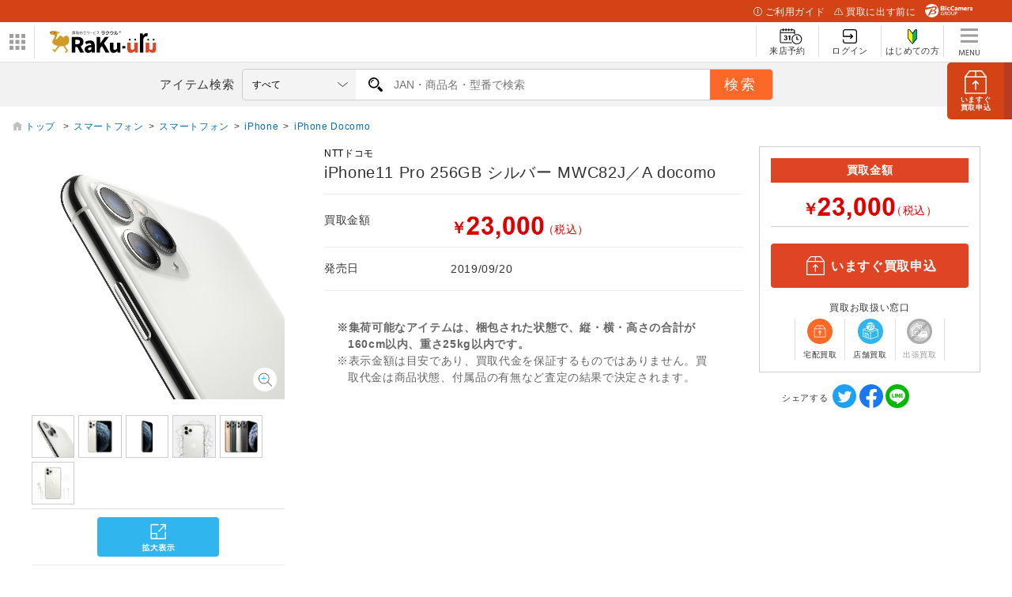

--- FILE ---
content_type: text/html; charset=utf-8
request_url: https://raku-uru.sofmap.com/search/product_detail.aspx?rsku=019802293&jan=4549995083262
body_size: 56955
content:

<!DOCTYPE html>
<html>
    <HEAD>
        <title>【買取】iPhone11 Pro 256GB シルバー MWC82J／A docomo|NTTドコモの買取価格｜ラクウル</title>
		
<meta charset="utf-8">

<meta name="description" content="iPhone11 Pro 256GB シルバー MWC82J／A docomo|NTTドコモの買取価格を提示しています。iPhone11 Pro 256GB シルバー MWC82J／A docomo|NTTドコモの買取ならビックカメラグループの総合買取サービス『ラクウル』にお任せください。">
<meta name="keywords" content="買取,ラクウル,アプリ,iPhoneアプリ,Androidアプリ,アイテム,ソフマップ,raku-uru,ビックカメラグループ,中古買取,">
<meta name="viewport" content="width=device-width, initial-scale=1.0, user-scalable=yes" />
<meta http-equiv="X-UA-Compatible" content="IE=edge" />

<link rel="icon" type="image/x-icon" href="/themes/images/favicon/favicon.ico">
<link rel="shortcut icon" type="image/x-icon" href="/themes/images/favicon/favicon.ico">

<link rel="apple-touch-icon" sizes="180x180" href="/themes/images/favicon/apple-touch-icon.png">

<link rel="icon" type="image/png" sizes="32x32" href="/themes/images/favicon/favicon-32x32.png">
<link rel="icon" type="image/png" sizes="16x16" href="/themes/images/favicon/favicon-16x16.png">

<link rel="manifest" href="/themes/images/favicon/site.webmanifest">
<link rel="mask-icon" href="/themes/images/favicon/safari-pinned-tab.svg" color="#5bbad5">

<meta name="msapplication-TileColor" content="#d19a29">
<meta name="msapplication-TileImage" content="/themes/favicon/images/mstile-144x144.png">

<meta name="theme-color" content="#da532c">

<!-- OGP -->
<meta property="og:title" content="買取総合サービスラクウル" />
<meta property="og:type" content="website" />
<meta property="og:url" content="https://raku-uru.sofmap.com" />
<meta property="og:image" content="https://www.sofmap.com/ec/contents/raku-uru/1200x630.jpg" />
<meta property="og:site_name" content="買取総合サービスラクウル" />
<meta property="og:description" content="買取総合サービスラクウル。アイテムを箱に入れて送るだけ。集荷も査定も無料のあんしん買取。" />
<meta name="twitter:card" content="summary_large_image" />
<meta name="twitter:site" content="@sofmap_official" />
<link rel='canonical' href='https://raku-uru.sofmap.com/search/product_detail.aspx?rsku=019802293&jan=4549995083262' />

<link href="/themes/css/bulma.css?v=639049156384853728" type="text/css" rel="stylesheet">
<link href="/themes/css/style.css?v=639049156384853728" type="text/css" rel="stylesheet">

<link href="/themes/css/web/base.css?v=639049156384853728" type="text/css" rel="stylesheet">
<link href="/themes/css/swiper-bundle.min.css?v=639049156384853728" type="text/css" rel="stylesheet">
<link href="/themes/css/web/web-style.css?v=639049156384853728" type="text/css" rel="stylesheet">

<link href="/themes/css/custom.css?v=639049156384733216" type="text/css" rel="stylesheet">
<link href="/themes/css/web/new_header.css" type="text/css" rel="stylesheet">
<link href="/themes/css/loading.css?v=639049156384853728" type="text/css" rel="stylesheet">
<link href="/themes/css/modal.css?v=639049156384853728" type="text/css" rel="stylesheet">

<link href="/themes/css/wallet/wallet.css?v=639049156384733216" type="text/css" rel="stylesheet">
<link href="/themes/css/ani.css?v=639049156384733216" type="text/css" rel="stylesheet">
<link href="/themes/css/contents/new_guide.css?v=639049156384733216" type="text/css" rel="stylesheet">

 

<script src="/themes/js/jquery-3.3.1.min.js" type="text/javascript"></script>
<script>
    function imgError(image,domain) {
        image.onerror = "";
        image.src = domain + "themes/images/now_printing.gif";
        return true;
    }
</script>
<!-- Google Tag Manager -->
<script>(function(w,d,s,l,i){w[l]=w[l]||[];w[l].push({'gtm.start':
new Date().getTime(),event:'gtm.js'});var f=d.getElementsByTagName(s)[0],
j=d.createElement(s),dl=l!='dataLayer'?'&l='+l:'';j.async=true;j.src=
'https://www.googletagmanager.com/gtm.js?id='+i+dl;f.parentNode.insertBefore(j,f);
})(window,document,'script','dataLayer','GTM-5HDSFRX');</script>
<!-- End Google Tag Manager -->

		<link href="/themes/css/web/search.css?v=639049156384933819" type="text/css" rel="stylesheet">
			
    </HEAD>
	<BODY class="second" id="search-page">
	
<noscript>
<iframe src='https://www.googletagmanager.com/ns.html?id=GTM-5HDSFRX' height="0" width="0" style="display:none;visibility:hidden"></iframe>
</noscript>
<a href="/application/index.aspx" id="btn_apply" class="btn_apply square"><img src="/themes/images/web/ic_apply.svg" alt="申し込み">
    <p><span>いますぐ</span>買取申込</p>
</a>
<div id="header_above">
  <ul>
    <li><a href="/contents/index.aspx?cid=W_GUIDE" class="guide"><img src="/themes/images/web/ic_guide_white.svg">ご利用ガイド</a></li>
    <li><a href="/contents/index.aspx?cid=W_GUIDE_POINTS" class="before"><img src="/themes/images/web/ic_before_white.svg">買取に出す前に</a></li>
    <li><img src="/themes/images/web/logo_header_white.svg" alt=""></li>
  </ul>
</div>
<div class="header_center_wrp">
    <div id="header_center">
        <div id="logo_wrap">
        <div id="nav_btn">
            <div class="ic"><img src="/themes/images/web/btn_bnr-panel.svg" alt="パネル" id="btn_panel"></div>
            <!-- W_HEADER_MENU_LEFT_PC ここから -->

<ul id="related_services_list">
  <li><a href="https://www.sofmap.com/" onclick="ga('send','event','banner','click','pc_gheader_ban_sofmapcom',1);"><span><img src="https://www.sofmap.com/images/static/img/domain_link/sofmapcom_logo.svg" alt="ソフマップドットコム"></span>
      <p>ソフマップドットコム</p>
    </a>
    <div class="child bg_sofmap" style="display: block;"><span>
        <h3><a href="https://www.sofmap.com/" onclick="ga('send','event','banner','click','pc_gheader_ban_sofmapcom',1);">パソコンの通販なら ソフマップドットコム</a></h3>
        <div class="col2link">
          <p><a href="https://www.sofmap.com/product_list.aspx?gid=001010">パソコン</a></p>
          <p><a href="https://www.sofmap.com/product_list.aspx?gid=001020">ゲーミングパソコン・デバイス</a></p>
          <p><a href="https://www.sofmap.com/product_list.aspx?gid=001030">PCパーツ</a></p>
          <p><a href="https://www.sofmap.com/product_list.aspx?gid=001040">液晶モニター・周辺機器</a></p>
          <p><a href="https://www.sofmap.com/product_list.aspx?gid=001050">パソコンソフト</a></p>
          <p><a href="https://www.sofmap.com/product_list.aspx?gid=001060">インク・メディア・電池</a></p>
          <p><a href="https://www.sofmap.com/product_list.aspx?gid=001070">スマートフォン</a></p>
          <p><a href="https://www.sofmap.com/product_list.aspx?gid=001080">カメラ・ビデオカメラ</a></p>
          <p><a href="https://www.sofmap.com/product_list.aspx?gid=001110">家電・照明</a></p>
          <p><a href="https://www.sofmap.com/product_list.aspx?gid=001130">キッチン家電</a></p>
        </div>
      </span></div>
  </li>
  <li><a href="https://a.sofmap.com/" onclick="ga('send','event','banner','click','pc_gheader_ban_asofmapcom',1);"><span><img src="https://www.sofmap.com/images/static/img/domain_link/logo_akisof.svg?v=20210428" alt="アキバ系ネット通販"></span>
      <p>アキバ系ネット通販</p>
    </a>
    <div class="child bg_akisof" style="display: none;"><span>
        <h3><a href="https://a.sofmap.com/" onclick="ga('send','event','banner','click','pc_gheader_ban_asofmapcom',1);"><i class="txtXS">アキバ系ネット通販</i><br>
            アキバ☆ソフマップ</a></h3>
        <div class="col1link">
          <p><a href="https://a.sofmap.com/product_list.aspx?gid=002110" target="_blank">ゲーム</a></p>
          <p><a href="https://a.sofmap.com/product_list.aspx?gid=002120" target="_blank">映像</a></p>
          <p><a href="https://a.sofmap.com/product_list.aspx?gid=002130" target="_blank">音楽</a></p>
          <p><a href="https://a.sofmap.com/product_list.aspx?gid=002140" target="_blank">ホビー</a></p>
          <p><a href="https://a.sofmap.com/product_list.aspx?gid=002310" target="_blank">アニメガ</a></p>
          <p><a href="https://a.sofmap.com/product_list.aspx?gid=002210" target="_blank">R18 成人向け(アダルト)</a></p>
        </div>
      </span></div>
  </li>
  <li><a href="https://used.sofmap.com/" onclick="ga('send','event','banner','click','pc_gheader_ban_recolle',1);"><span><img src="https://www.sofmap.com/images/static/img/domain_link/recole_logo.svg" alt="中古販売専門「リコレ！」"></span>
      <p>中古販売専門「リコレ！」</p>
    </a>
    <div class="child bg_recole" style="display: none;">
      <span>
        <h3><a href="https://used.sofmap.com/" onclick="ga('send','event','banner','click','pc_gheader_ban_recolle',1);">使い捨てない、体験を。　中古販売専門「リコレ！」</a></h3>
        <div class="col2link">
          <p><a href="https://used.sofmap.com/r/category/pc" target="_blank">パソコン</a></p>
          <p><a href="https://used.sofmap.com/r/category/smp" target="_blank">スマホ</a></p>
          <p><a href="https://used.sofmap.com/r/category/tab" target="_blank">タブレット</a></p>
          <p><a href="https://used.sofmap.com/r/category/wtc" target="_blank">スマートウォッチ</a></p>
          <p><a href="https://used.sofmap.com/r/category/mac" target="_blank">Mac</a></p>
          <p><a href="https://used.sofmap.com/r/category/iphone" target="_blank">iPhone</a></p>
          <p><a href="https://used.sofmap.com/r/category/ipad" target="_blank">iPad</a></p>
          <p><a href="https://used.sofmap.com/r/category/surface" target="_blank">Surface</a></p>
          <p><a href="https://used.sofmap.com/r/category/video" target="_blank">ビデオカメラ</a></p>
          <p><a href="https://used.sofmap.com/r/category/cam" target="_blank">デジタルカメラ</a></p>
        </div>
      </span>
    </div>
  </li>
</ul>

<!-- W_HEADER_MENU_LEFT_PC ここまで -->
            </div>
            <dl id="group_nav">
                <dt><img src="/themes/images/web/btn_bnr-panel.svg" alt="ドメインリンク" id="nav_btn_sp"></dt>
                <dd>
                    <!-- W_HEADER_MENU_LEFT_SP ここから -->

<ul id="group_nav_list" style="display: none;">
  <li><a href="https://www.sofmap.com/"><i><img src="https://www.sofmap.com/images/static_sp/img/ic_group_sofmap.svg" alt="" class="ic"></i>ソフマップドットコム</a></li>
  <li><a href="https://a.sofmap.com/"><i><img src="https://www.sofmap.com/images/static_sp/img/domain_link/logo_akisof.svg?v=20210428" alt="アキバ系ネット通販" class="ic"></i>アキバ系ネット通販</a></li>
  <li><a href="https://used.sofmap.com/"><i><img src="https://www.sofmap.com/images/static_sp/img/ic_group_recole.png" alt="" class="ic png"></i>中古販売専門「リコレ！」</a></li>
</ul>

<!-- W_HEADER_MENU_LEFT_SP ここまで -->
                </dd>
            </dl>
            <div id="logo">
                <h1><a href="/"><img src="/themes/images/web/logo.svg" alt="らくらくかんたん買取ラクウル"></a></h1>
            </div>
        </div>   
        <nav id="header_nav">
            <ul class="nav_menu">
            
                <li class="shop">
                    <a href="/application/raiten/index.aspx">
                        <div><img src="/themes/images/web/ic_shop.svg" alt="来店予約"></div>
                        <span>来店予約</span>
                    </a>
                </li>
                <li class="login_menu">
                    <a href="/login/index.aspx">
                        <div><img src="/themes/images/web/ic_login.svg" alt="ログイン"></div>
                        <span>ログイン</span>
                    </a>
                </li>
                <li class="first">
                    <a href="/registration/">
                        <div><img src="/themes/images/web/ic_first.svg" alt="はじめての方"></div>
                        <span>はじめての方</span>
                    </a>
                </li>
               
                <li class="burger_menu">
                    <a id="burger_menu">
                        <img src="/themes/images/web/burger.svg" alt="メニュー" class="burger_menu">
                        <img src="/themes/images/web/ic_h_menu.svg" alt="" class="burger_menu_sp">
                    </a>
                </li>

            </ul>
             <div id="nav_for_SP">
                <nav>
                    <div class="close"><img src="/themes/images/web/ic_nav_arrow.svg" alt ="矢印"></div>
                    <ul>
                        <li>
                            
                            <a href='/'>
                                <img src="/themes/images/web/ic_nav_user.svg" alt="ユーザー">ホーム
                            </a>                      
                        </li>
                        <li>
                            <a href="/search/"><img src="/themes/images/web/ic_nav_search.svg" alt="サーチ">アイテム検索</a>
                        </li>
                        <li>
                            <a href="/application/raiten"><img src="/themes/images/icons/ic_nav_shop.svg">来店予約</a>
                        </li>
                        
                        <li>
                            <a href="/#campaign"><img src="/themes/images/web/ic_nav_campaign.svg" alt="キャンペーン">キャンペーン情報</a>
                        </li>
                        <li>
                            <a href="/contents/?cid=W_GUIDE"><img src="/themes/images/web/ic_nav_guide.svg" alt="ガイド">使い方ガイド</a>
                        </li>
                        <li>
                            <a href="/contents/?cid=W_GUIDE_FAQ"><img src="/themes/images/web/ic_nav_faq.svg" alt="よくある質問">よくあるご質問</a>
                        </li> 
                        <li>
                            <a href="/contents/?cid=W_GUIDE_FAQ#contact"><img src="/themes/images/web/ic_nav_inquiry.svg" alt="お問い合わせ">お問い合わせ</a>
                        </li> 
                        
                    </ul>
                    <ul class="submenu">
                        <li><a href="/contents/?cid=W_ABOUT">運営会社</a></li>
                        <li><a href="/contents/?cid=W_TERMS_GUIDE">利用規約</a></li>
                        <li><a href="https://www.sofmap.com/contents/?id=regulation&sid=privacypolicy02">プライバシーポリシー</a></li>
                        <li><a href="/contents/?cid=W_SECONDHAND">古物営業法に基づく表示</a></li>
                    </ul>
                </nav>
            </div>
        </nav>
    </div>        
</div><!-- end header_center_wrp -->
<div id="header_below" class="">
    <div class="inner">
        <a href="/application/index.aspx" id="btn_apply" class="btn_apply_sp square"><img src="/themes/images/web/ic_btn_apply.svg"></a>
        <label for="search_text">アイテム検索</label>
        <form  action="https://raku-uru.sofmap.com/search/result.aspx" method="get" id="frmSearch" name="frmSearch" onSubmit="return CallSearchParts()">
            <p id="warning" class="error_ttl" style="display:none">2文字以上で検索してください</p>
            
            <select name="gid" id="gid">
                <option value="">すべて</option>
                <option value='009010' >パソコン</option><option value='009020' >ゲーミングパソコン・デバイス</option><option value='009030' >PCパーツ</option><option value='009040' >液晶モニター・周辺機器</option><option value='009050' >パソコンソフト</option><option value='009070' >スマートフォン</option><option value='009080' >カメラ・ビデオカメラ</option><option value='009090' >テレビ・レコーダー</option><option value='009100' >オーディオ・電子ピアノ</option><option value='009140' >ビューティー家電・健康家電</option><option value='009150' >電子辞書・事務用品</option><option value='009160' >時計</option><option value='009165' >バッグ</option><option value='009170' >工具・DIY・防犯・防災</option><option value='009200' >文房具</option><option value='009210' >スポーツ</option><option value='009220' >メガネ・サングラス</option><option value='009235' >お酒</option><option value='009250' >映像・音楽</option><option value='009240' >ゲーム</option><option value='009290' >アダルト</option><option value='009260' >ホビー</option><option value='009270' >おもちゃ</option>  
            </select>
            <div class="search_wrap">
                <input type="text" placeholder="JAN・商品名・型番で検索" name="keyword" id="keyword"  class="search_text" autocomplete="off" value='' />
                <input type="text" name="order_by" id="order_by"  class="search_text"  value='' style="display: none;" />
                
            </div>               
             <input id="search_button" type="submit" class="search_button" value="検索">
            
        </form>   
    </div>
</div>
<script type="text/javascript">
    //add value to list category
    var strGenreID = "";
    var keyword = "";
    
	// strGenreID = strGenreID.length > 6 ?  strGenreID.substring(0, 6) : strGenreID;
	// if(keyword!=='')
    $("select#gid").val(strGenreID).trigger("change");

    //enable search by entry
    $('#keyword').keypress(function(e){
        var keycode = e.keyCode || e.which;;
        if(keycode == 13){
            var strSearch=document.getElementById("keyword").value;
            document.getElementById("keyword").value=strSearch.replace(/(\s\/\s|\s\|\s)/g,' ');
        
            if(strSearch==""){
                jQuery('input#keyword').attr('placeholder','※ キーワードが入力されていません');
                jQuery('input#keyword').addClass('search-aleart');
                
                return false;
            }

           document.frmSearch.submit();
        }
    });

    function CallSearchParts() {
        var el_keyword = $('#keyword').val();
        var el_orderBy = $('#order_by');
        var orderby = "";
        if(el_keyword){

            el_orderBy.val("PRICE_DESC");
        }
        else{
            el_orderBy.val("ORDERLY_DISPLAY_DESC");
        }
    }
    
     

    // $.fn.resizeselect = function(settings) {  
    //     return this.each(function() { 

    //     $(this).change(function(){
    //         var $this = $(this);

    //         // create test element
    //         var text = $this.find("option:selected").text();
            
    //         var $test = $("<span>").html(text).css({
    //             "font-size": $this.css("font-size"), 
    //             "visibility": "hidden" 							 
    //         });
            

    //         // add to body, get width, and get out
    //         $test.appendTo($this.parent());
    //         var width = $test.width();
    //         $test.remove();
    //         width =  width > 159 ? 159 : width;

    //         // set select width
    //         $this.width(width);
    //         $("#search_area .search_text").width(608 -width);

    //         // run on start
    //     }).change();

    //     });
    // };

    // run by default
    // $("select.resizeselect").resizeselect();  


    
// $('select').each(function(){
//     var $this = $(this), numberOfOptions = $(this).children('option').length;
  
//     $this.addClass('select-hidden'); 
//     $this.wrap('<div class="select"></div>');
//     $this.after('<div class="select-styled"></div>');

//     var $styledSelect = $this.next('div.select-styled');
//     var textS = $this.children('option').eq(0).text(); 
//     $styledSelect.html('<p>'+textS+'</p>');
  
//     var $list = $('<ul />', {
//         'class': 'select-options'
//     }).insertAfter($styledSelect);
  
//     for (var i = 0; i < numberOfOptions; i++) {
//         $('<li />', {
//             text: $this.children('option').eq(i).text(),
//             rel: $this.children('option').eq(i).val()
//         }).appendTo($list);
//     }
  
//     var $listItems = $list.children('li');
  
//     $styledSelect.click(function(e) {
//         e.stopPropagation();
//         $('div.select-styled.active').not(this).each(function(){
//             $(this).removeClass('active').next('ul.select-options').hide();
//         });
//         $(this).toggleClass('active').next('ul.select-options').toggle();
//     });
  
//     $listItems.click(function(e) {
//         e.stopPropagation();
//         var textS = $(this).text();
//         // textS = textS.replace('・','.');
//         if(textS.length > 8){
//             textS = textS.substring(0, 8) +"...";
//         } 
//         $styledSelect.html('<p>'+textS+'</p>').removeClass('active');
//         $this.val($(this).attr('rel'));
//         $list.hide();
        
//         console.log(textS);
//         // console.log($this.val());
//     });
  
//     $(document).click(function() {
//         $styledSelect.removeClass('active');
//         $list.hide();
//     });
 

// });                     
 
</script>
<script src="/themes/js/suggest/jquery-1.8.3.min.js" type="text/javascript"></script>
<script src="/themes/js/suggest/suggestlist.js"></script>

<link href="/themes/css/suggest/base.css" type="text/css" rel="STYLESHEET" />

<script src="/themes/js/searchEngine/AS_INIT.js" charset="utf-8"></script>
<script src="/themes/js/searchEngine/AS_SEARCHER.js" charset="utf-8"></script>
<script>

		AS1.config({
		  server: "https://sofmap.search.appirits.com",
		  service: "raku-uru_sofmap"
		});

		AS1.Form.init({
		  suggest_query: "#keyword",
		  page: "https://raku-uru.sofmap.com/search/result.aspx"
    })
    var CountSuggestOld =7;
	var FlagDisplay = true;
    jQuery(document).ready(function($){		

        $(document).on("click", "#search_button", function(){
            var strSearch=document.getElementById("keyword").value;
            document.getElementById("keyword").value=strSearch.replace(/(\s\/\s|\s\|\s)/g,' ');
        
                if(strSearch==""){
                    jQuery('input#keyword').attr('placeholder','※ キーワードが入力されていません');
                    jQuery('input#keyword').addClass('search-aleart');
                    
                    return false;
                }
            })

            $(document).on("click", ".click-onselect", function(){
            document.location.href='https://raku-uru.sofmap.com/search/product_detail.aspx' + "?rsku=" + this.getAttribute('rsku') + "&gid="+this.getAttribute('gid') + "&ref=dtlsgt";
            })           
        });
	var genre_url = "/"; 
	
</script>


	<section id="new_wrp" class="item"> 
		<section class="wrp_brd"> 
			<div class="scroll_brd"> 
				<ol class='breadcrumb'><li><a href='/search/'>トップ&nbsp;</a>&gt;</li><li><a href='https://raku-uru.sofmap.com/search/product_list.aspx?gid=009070'>スマートフォン</a>&gt;</li><li><a href='https://raku-uru.sofmap.com/search/product_list.aspx?gid=009070010'>スマートフォン</a>&gt;</li><li><a href='https://raku-uru.sofmap.com/search/product_list.aspx?gid=009070010010'>iPhone</a>&gt;</li><li><a href='https://raku-uru.sofmap.com/search/product_list.aspx?gid=009070010010020'>iPhone Docomo</a></li></ol>
				
				
			</div> 
		</section>
		<main id="main" class="with_aside item">
			
				<section class="ftb_box ">
					<dl class="ftb_inner product_info"> 
						
						<dd><input type="button" class="button single apply" value="いますぐ買取申込" onclick="location.href='/application/'"></dd>  
					</dl>
				</section>
			<link href="/themes/css/img/style_img.css?v=639049156384733216" type="text/css" rel="stylesheet">
<link href="/themes/css/img/contents.css?v=639049156384733216" type="text/css" rel="stylesheet">
<link href="/themes/css/img/parts.css?v=639049156384733216" type="text/css" rel="stylesheet">
<link href="/themes/css/img/itemzoom.css?v=639049156384733216" type="text/css" rel="stylesheet">

<section class="imgbox pcOnly">
	<div class="img sticky">
		
		<div class="zoom" style="display: none;">
			<img src='https://image.sofmap.com/images/product/pim/4549995083262_A01.jpg?v=20012001' alt='' class='zoomObj active' loading='lazy'><img src='https://image.sofmap.com/images/product/pim/4549995083262_A02.jpg?v=20012001' alt='' class='zoomObj' loading='lazy'><img src='https://image.sofmap.com/images/product/pim/4549995083262_A03.jpg?v=20012001' alt='' class='zoomObj' loading='lazy'><img src='https://image.sofmap.com/images/product/pim/4549995083262_A04.jpg?v=20012001' alt='' class='zoomObj' loading='lazy'><img src='https://image.sofmap.com/images/product/pim/4549995083262_A05.jpg?v=20012001' alt='' class='zoomObj' loading='lazy'><img src='https://image.sofmap.com/images/product/pim/4549995083262_A06.jpg?v=20012001' alt='' class='zoomObj' loading='lazy'>
		</div>
		<div class="large">
			<div class="imgwrp">
				<img src='https://image.sofmap.com/images/product/pim/4549995083262_A01.jpg?v=20012001' alt='' class='img active' id='main_img' loading='lazy'><img src='https://image.sofmap.com/images/product/pim/4549995083262_A02.jpg?v=20012001' alt='' class='img' loading='lazy'><img src='https://image.sofmap.com/images/product/pim/4549995083262_A03.jpg?v=20012001' alt='' class='img' loading='lazy'><img src='https://image.sofmap.com/images/product/pim/4549995083262_A04.jpg?v=20012001' alt='' class='img' loading='lazy'><img src='https://image.sofmap.com/images/product/pim/4549995083262_A05.jpg?v=20012001' alt='' class='img' loading='lazy'><img src='https://image.sofmap.com/images/product/pim/4549995083262_A06.jpg?v=20012001' alt='' class='img' loading='lazy'>
			</div>
        </div>

        <ul class="thumb_list">
			<li><img src='https://image.sofmap.com/images/product/pim/4549995083262_A01.jpg?v=20012001' alt='' loading='lazy'></li><li><img src='https://image.sofmap.com/images/product/pim/4549995083262_A02.jpg?v=20012001' alt='' loading='lazy'></li><li><img src='https://image.sofmap.com/images/product/pim/4549995083262_A03.jpg?v=20012001' alt='' loading='lazy'></li><li><img src='https://image.sofmap.com/images/product/pim/4549995083262_A04.jpg?v=20012001' alt='' loading='lazy'></li><li><img src='https://image.sofmap.com/images/product/pim/4549995083262_A05.jpg?v=20012001' alt='' loading='lazy'></li><li><img src='https://image.sofmap.com/images/product/pim/4549995083262_A06.jpg?v=20012001' alt='' loading='lazy'></li>
        </ul>

		<div class="btn_2box">

		<span class="btn_modal"><a href="#"><img src="https://raku-uru.sofmap.com/themes/images/static/img/btn_new_modal.svg" alt=""></a></span>
		</div>
		<p class="lead">&nbsp;&nbsp;</p>

	</div>
</section>

	
			<section class="infobox">
				
				<h1 style="min-height: 60px;">
					<a class="brand">NTTドコモ</a>
					iPhone11 Pro 256GB シルバー MWC82J／A docomo
				</h1>
					<LINK href="/themes/css/img_sp/add.css?v=639049156384733216" type="text/css" rel="stylesheet">
<LINK href="/themes/css/img_sp/cssreset-min.css?v=639049156384733216" type="text/css" rel="stylesheet">
<LINK href="/themes/css/img_sp/swiper.min.css?v=639049156384733216" type=text/css rel=stylesheet>
<link href="/themes/css/img/contents.css?v=639049156384733216" type="text/css" rel="stylesheet">

<!-- 画像取得ここから -->
<section class="imgbox spOnly" id="new_item">
	<div class="itemimg_slide" id="item_slide">
		<div class="swiper-wrapper">
			
					<div class="swiper-slide">
						<div class="item-img"><img src='https://image.sofmap.com/images/product/pim/4549995083262_A01.jpg?v=20012001' alt="" class="img active" loading='lazy'></div>
					</div>
				
					<div class="swiper-slide">
						<div class="item-img"><img src='https://image.sofmap.com/images/product/pim/4549995083262_A02.jpg?v=20012001' alt="" loading='lazy'></div>
					</div>
				
					<div class="swiper-slide">
						<div class="item-img"><img src='https://image.sofmap.com/images/product/pim/4549995083262_A03.jpg?v=20012001' alt="" loading='lazy'></div>
					</div>
				
					<div class="swiper-slide">
						<div class="item-img"><img src='https://image.sofmap.com/images/product/pim/4549995083262_A04.jpg?v=20012001' alt="" loading='lazy'></div>
					</div>
				
					<div class="swiper-slide">
						<div class="item-img"><img src='https://image.sofmap.com/images/product/pim/4549995083262_A05.jpg?v=20012001' alt="" loading='lazy'></div>
					</div>
				
					<div class="swiper-slide">
						<div class="item-img"><img src='https://image.sofmap.com/images/product/pim/4549995083262_A06.jpg?v=20012001' alt="" loading='lazy'></div>
					</div>
				
		</div>
		<div class="swiper-pagination"></div>
	</div>
	<div id="item_arrowbtn">
		<div id="slider_btn_prev" class="swiper-button-prev"></div>
		<div id="slider_btn_next" class="swiper-button-next"></div>
	</div>	
	<div class="btn_2box sponly">
		<input type="hidden" name="jan" value="4549995083262">
		<input type="hidden" name="rsku" value="019802293">
		<span class="">
			<a href='https://raku-uru.sofmap.com/search/product_image_zoom.aspx?jan=4549995083262&rsku=019802293#zoom1' id="itemzoomlink">
				<img src="https://raku-uru.sofmap.com/themes/images/static/img/btn_new_modal.svg" alt="">
			</a>
		</span>
	</div>
</section>
<!-- 画像取得ここまで -->

<script src="/themes/js/img_sp/swiper.min.js" type="text/javascript"></script>
<script src="/themes/js/img_sp/main.js" type="text/javascript"></script>
				<table class="infotable">
					<tbody>
						
							<tr>
								<th>買取金額</th>
																				
													<td>
														<p class="price"><em><span class="yen">￥</span><img src="contents/price_image.aspx?s=kEtu5C7vIGI%3d&sz=40" alt="" class="price_img"><span class="tax">（税込）</span></em></p>
													</td>
												
							</tr>
						
						<tr>
							<th>発売日</th>
							<td><p class="date">2019/09/20</p></td>
						</tr>
					</tbody>
				</table>
					<div id="purchase_area" class="info_aside">
	<!-- デフォルト -->
	
		<p class="rakuuru">買取金額</p>
														
							<p class="price"><em><span class="yen">￥</span><img src="contents/price_image.aspx?s=kEtu5C7vIGI%3d&sz=40" alt="" class="price_img"><span class="tax">（税込）</span></em></p>
						
	<div class="btnbox">
		
		<a href="/application/" class="btn apply" style="display:"><span class="icon"><img src="/themes/images/web/ic_apply.svg" alt=""></span>いますぐ買取申込</a>
	</div>
	<dl class="dl_ic_meaning">
		<dt>買取お取扱い窓口</dt>
		<dd>
			<ul class="ic_kaitori_list">
				<li class="delivery">
					
						<figure>
							<img class="" src="/themes/images/web/ic_delivery.svg" alt="">
							<figcaption>宅配買取</figcaption>
						</figure>
					
				</li>
				<li class="shop">
					
						<figure>
							<img class="" src="/themes/images/web/ic_bicG_shop.svg" alt="">
							<figcaption>店舗買取</figcaption>
						</figure>
					
				</li>
				<li class="visit ng">
					
						<figure class="visit ng">
							<img class="" src="/themes/images/web/ic_visit_ng.svg" alt="">
							<figcaption>出張買取</figcaption>
						</figure>
					
				</li>
			</ul>
		</dd>
	</dl>
</div>
				<div class="attention_area nomgb">
					<ul class="ast">
						<li style="font-weight: bold;">※集荷可能なアイテムは、梱包された状態で、縦・横・高さの合計が160cm以内、重さ25kg以内です。</li>
						<li>※表示金額は目安であり、買取代金を保証するものではありません。買取代金は商品状態、付属品の有無など査定の結果で決定されます。</li>
					</ul>
				</div>
				<div id="banner_link">
				</div>
			</section>

		</main>
		<aside id="aside">
			<form>
				<div id="purchase_area">
					<!-- デフォルト -->
					
						<p class="rakuuru">買取金額</p>	
																		
											<p class="price"><em><span class="yen">￥</span><img src="contents/price_image.aspx?s=kEtu5C7vIGI%3d&sz=40" alt="" class="price_img"><span class="tax">（税込）</span></em></p>
										
					<div class="btnbox">
						
						<a href="/application/" class="btn apply" style="display:"><span class="icon"><img src="/themes/images/web/ic_apply.svg" alt=""></span>いますぐ買取申込</a>
					</div>
					<dl class="dl_ic_meaning">
						<dt>買取お取扱い窓口</dt>
						<dd>
							<ul class="ic_kaitori_list">
								<li class="delivery">
									
										<figure>
											<img class="" src="/themes/images/web/ic_delivery.svg" alt="">
											<figcaption>宅配買取</figcaption>
										</figure>
									
								</li>
								<li class="shop">
									
										<figure>
											<img class="" src="/themes/images/web/ic_bicG_shop.svg" alt="">
											<figcaption>店舗買取</figcaption>
										</figure>
									
								</li>
								<li class="visit ng">
									
										<figure class="visit ng">
											<img class="" src="/themes/images/web/ic_visit_ng.svg" alt="">
											<figcaption>出張買取</figcaption>
										</figure>
									
								</li>
							</ul>
						</dd>
					</dl>
				</div>					
				<dl class="sns_list">
					<dt>シェアする</dt>
					<!-- SNSボタン表示ここから -->
									
					<br>
					<div class="product-detail-sns">
						<div id="fb-root"></div>
						<script>
						function winopen(url){
							window.open(encodeURI(decodeURI(url)), null, 'top=100,left=100,width=300,height=400');
						}
						</script>
						<a href="https://twitter.com/share?url=http%3a%2f%2fraku-uru.sofmap.com%2fsearch%2fproduct_detail.aspx%3frsku%3d019802293%26jan%3d4549995083262" class="twitter-share-button" target="_blank" rel="nofollow">
						<img src="/themes/images/web/sns_twitter.svg"></a>
						<a href="http://www.facebook.com/sharer.php?u=http%3a%2f%2fraku-uru.sofmap.com%2fsearch%2fproduct_detail.aspx%3frsku%3d019802293%26jan%3d4549995083262" class="fb-like" target="_blank" rel="nofollow">
						<img src="/themes/images/web/sns_fb.svg"></a>
						<a href="http://line.naver.jp/R/msg/text/?http%3a%2f%2fraku-uru.sofmap.com%2fsearch%2fproduct_detail.aspx%3frsku%3d019802293%26jan%3d4549995083262" class="Line-share-button" target="_blank" rel="nofollow">
						<img src="/themes/images/web/sns_line.svg"></a>
					</div>
					<!-- SNSボタン表示ここまで -->
									
				</dl>

			</form>
		</aside>
		<section id="detail_area" >
			<ul id="detail_tab" class="tab_list col2 sticky">
				<li class="tab1"><a href="#detail_area" class="current">仕様・スペック情報</a></li>
				<li class="tab2"><a href="#detail_area" class="">商品情報(発売当時)</a></li>
			</ul>
			<!-- 単品商品詳細 start -->

			<section id="tab1" class="tab_contents prod_detail current"> 
				<h2>仕様詳細</h2>
				<div id="spec_detail">
				<table>
					<tbody>
						<tr>
							<th>商品名</th>
							<td>iPhone11 Pro 256GB シルバー MWC82J／A docomo</td>
						</tr>
						<tr>
							<th>型番</th>
							<td>MWC82J/A</td>
						</tr>
						<tr>
							<th>メーカー</th>
							<td>NTTドコモ</td>
						</tr>
						<tr>
							<th>商品番号</th>
							<td>019802293</td>
						</tr>
						<tr>
							<th>JANコード</th>
							<td>4549995083262</td>
						</tr>

						<tr>
							<th>色</th>
							<td>
								シルバー
							</td>
						</tr>
					</tbody>
				</table>
				 

				
					<h2>スペック情報</h2>
					<table>
						<tbody>  
				
								<tr>
									<th>本体サイズ(縦&#215;横&#215;厚み)</th>
									<td>144.0&#215;71.4&#215;8.1 mm</td>
								</tr>
				
								<tr>
									<th>キャリア</th>
									<td>NTTドコモ</td>
								</tr>
				
								<tr>
									<th>シリーズ名</th>
									<td>iPhone 11 Pro</td>
								</tr>
				
								<tr>
									<th>付属品</th>
									<td>EarPods with Lightning Connector/USB-C - Lightningケーブル/18W USB-C電源アダプタ/マニュアル</td>
								</tr>
				
								<tr>
									<th>CPU</th>
									<td>Apple A13 Bionic</td>
								</tr>
				
								<tr>
									<th>WiFi規格</th>
									<td>Wi-Fi6</td>
								</tr>
				
								<tr>
									<th>Bluetooth</th>
									<td>Bluetooth5.0</td>
								</tr>
				
								<tr>
									<th>ネットワークおよび周波数帯</th>
									<td>FDD-LTE：バンド1/2/3/4/5/7/8/11/12/13/17/18/19/20/21/25/26/28/29/30/32/66<br>TD-LTE：バンド34/38/39/40/41/42/46/48<br>CDMA EV-DO Rev. A：800/1900MHz<br>UMTS/HSPA+/DC-HSDPA：850/900/1700/2100/1900/2100MHz<br>GSM/EDGE：850/900/1800/1900MHz</td>
								</tr>
				
								<tr>
									<th>通信速度</th>
									<td>1388 Mbps / 131.3 Mbps</td>
								</tr>
				
								<tr>
									<th>液晶機能</th>
									<td>Retina</td>
								</tr>
				
								<tr>
									<th>ディスプレイサイズ</th>
									<td>5.8インチ有機EL</td>
								</tr>
				
								<tr>
									<th>ディスプレイ解像度</th>
									<td>2436x1125</td>
								</tr>
				
								<tr>
									<th>センサ</th>
									<td>Face ID/気圧計/3軸ジャイロ/加速度センサー/近接センサー/環境光センサー</td>
								</tr>
				
								<tr>
									<th>テザリング</th>
									<td>対応</td>
								</tr>
				
								<tr>
									<th>インカメラ</th>
									<td>1200万画素カメラ</td>
								</tr>
				
								<tr>
									<th>ストレージ</th>
									<td>256GB</td>
								</tr>
				
								<tr>
									<th>重量</th>
									<td>重さ:188g</td>
								</tr>
				
						</tbody>
					</table>
				
			</div>   
			</section>
		</section>

		<section id="tab2" class="tab_contents prod_detail ">
			<h2>商品について</h2>
			<div class="" style="font-size:120%;margin-bottom:25px;"> 
				カメラも<br/>ディスプレイも<br/>性能も<br/>Pro。<br>3つのカメラ。無限の可能性。<br>革新的カメラx3。<br>最も進んだiPhone。<br>最高のiPhoneにアップグレードしませんか。
			</div>
			超広角カメラ、広角カメラ、望遠カメラで、目を奪うビデオや写真が撮影できます。ナイトモードで、明るさが足りない場所でもベストショットが撮れます。iPhone史上最もあざやかなSuper Retina XDRディスプレイで、HDRの映画や番組を。A13 Bionicチップは、ゲーム、AR、写真の体験をかつてないものにします。そのうえ、一日中持続するバッテリー1と新たなレベルの耐水性能も2。Proと呼ぶにふさわしいパワーを持つ初めてのiPhoneは、これらすべてを持っています。<br><br>・5.8インチSuper Retina XDR OLEDディスプレイ3 <br>・耐水性能と防塵性能（水深4メートルで最大30分間、IP68等級）2<br>・ナイトモードとポートレートモードに対応し、最大60fpsの4Kビデオが撮れる12MPトリプルカメラシステム（超広角、広角、望遠）<br>・ポートレートモード、4Kビデオ、スローモーションに対応した12MP TrueDepthフロントカメラ<br>・セキュア認証とApple PayのためのFace ID4<br>・第3世代のNeural Engineを搭載したA13 Bionicチップ<br>・付属の18Wアダプタによる高速充電 <br>・ワイヤレス充電5<br>・ダークモード、写真とビデオのための新しい編集ツール、新しいプライバシー機能を備えたiOS 13<br><br><font size=1>1、バッテリー駆動時間は使用条件とシステム構成によって異なります。詳しくはapple.com/jp/batteriesをご覧ください。<br>2、iPhone 11 ProとiPhone 11 Pro Maxは防沫性能、耐水性能、防塵性能を備えており、実験室の管理された条件下でテストされています。iPhone 11 ProとiPhone 11 Pro MaxはIEC規格60529にもとづくIP68等級に適合しています（最大水深4メートルで最大30分間）。防沫性能、耐水性能、防塵性能は永続的に維持されるものではなく、通常の使用によって耐性が低下する可能性があります。iPhoneが濡れている場合は充電しないでください。クリーニングと乾燥の方法についてはユーザガイドをご覧ください。液体による損傷は保証の対象になりません。 <br>3、ディスプレイは四隅が丸みを帯びています。長方形として対角線の長さを測った場合、iPhone 11 Proのスクリーンのサイズは5.85インチ、iPhone 11 Pro Maxのスクリーンのサイズは6.46インチです。実際の表示領域はこれより小さくなります。<br>4、Apple Payは特定の国と地域で利用できます。Apple Payを利用できる国と地域の一覧についてはapple.com/jp/ios/feature-availability/#apple-payをご覧ください。Apple Payに対応しているデバイスについてはsupport.apple.com/ja-jp/KM207105をご覧ください。<br>5、Qiワイヤレス充電器は別売りです。<br>iPhoneの商標は、アイホン株式会社のライセンスにもとづき使用されています。</font>
		</section>

	</section>
	<div class="download_belt">
    <div class="inner">
        <p class="copy">スマホからも<strong>らくらくかんたん買取。</strong>
            <br><strong>ラクウル公式アプリ</strong></p>
        <div class="buttonarea">
            <p><strong>ラクウル公式アプリ</strong>いますぐアプリをダウンロード</p>
            <ul>
                <li>
                    <a href="https://itunes.apple.com/jp/app/id1410308806" target="_blank"><img src="/themes/images/web/btn_appstore.svg" alt="appストアー"></a>
                </li>
                <li>
                    <a href="https://play.google.com/store/apps/details?id=com.sofmap.rakuuru" target="_blank"><img src="/themes/images/web/google-play-badge.png" alt="google playストアー"></a>
                </li>
            </ul>
        </div>
    </div>
</div><footer id="footer_nav">
    <div class="inner">
        <dl>
            <dt><a href="/contents/?cid=W_GUIDE_KAITORI">買取の流れ</a></dt>
            <dt><a href="/contents/?cid=W_GUIDE_DELIVERY">配送について</a></dt>
            <dt><a href="/contents/?cid=W_GUIDE_IDENTIFICATION">本人確認について</a></dt>
            <dt><a href="/contents/?cid=W_GUIDE_ASSESSMENT">査定について</a></dt>
            <dt><a href="/contents/?cid=W_GUIDE_COUPON">クーポンコードについて</a></dt>
        </dl>
        <dl>

            <dt><a href="/contents/?cid=W_GUIDE_POINTS">買取に出す前に</a></dt>
            <dt><a href="/contents/?cid=W_GUIDE_DATA">データの取り扱い</a></dt>
            <dd>
                <ul>
                    <li><a href="/contents/?cid=W_GUIDE_DATA">ラクウルの取り組み</a></li>
                    <li><a href="/contents/?cid=W_GUIDE_DATA">データ消去について</a></li>
<!--
                    <li><a href="/contents/?cid=w_rakuuru-station">ラクウルステーションについて</a></li>
-->
                </ul>
            </dd>
			<dt><a href="/contents/?cid=W_GUIDE_FAQ">よくあるご質問</a></dt>
        </dl>
        <ul class="list_banner bnr2-box">
            <li>
			<span>新品・中古商品の購入はこちら</span><a href="https://www.sofmap.com" target="_blank"><img src="/themes/images/web/banner_sofmap.svg" alt="sofmapバナー"></a>
            </li>
            <li>
			<span>中古商品の購入はこちら</span><a href="https://used.sofmap.com" target="_blank"><img src="/themes/images/web/banner_recole.svg" alt="リコレバナー"></a>
            </li>
<li>
			<span>法人様向け新品・中古商品の購入相談はこちら</span><a href="https://www.sofmap.com/houjin/index.aspx?id=houjin&sid=top" target="_blank"><img src="/themes/images/web/banner_sofhoujin.svg" alt="sofmap法人バナー"></a>
            </li>
<!--            <li class="patent">特許出願番号：特願2018-111652</li>-->
        </ul>
        <ul class="list_terms">
            <li><a href="https://www.sofmap.com/contents/?id=regulation&sid=privacypolicy02" target="_blank">プライバシーポリシー</a>｜</li>
            <li><a href="/contents/?cid=W_TERMS">ラクウル利用規約</a>｜</li>
            <li><a href="/contents/?cid=W_SECONDHAND">古物営業法に基づく表記</a>｜</li>
            <li><a href="/contents/?cid=W_ABOUT">運営会社</a>｜</li>
            <li><a href="https://www.sofmap.com/contents/?id=regulation&amp;sid=privacypolicy" target="_blank">個人情報保護方針</a></li>
			<li class="patent">特許出願番号：特願2018-111652</li>
        </ul>
    </div>
</footer><footer id="logo_footer">
    <ul>
        <li>
            <a href="/index.aspx"><img src="/themes/images/web/logo.svg" alt="らくらくかんたん買取ラクウル" id="footer_rakuuru"></a>
        </li>
        <li>
            <a href="#"><img src="/themes/images/web/logo_biccamera.svg" alt="ビックカメラグループ" id="footer_bic"></a>
        </li>
    </ul>
<adress class="copy">Copyright &copy; 2018 Sofmap Co., Ltd. All Rights Reserved.</adress>
</footer><div id="anime" class="anime_box">
    <script src="/themes/images/web/SnapSVGAnimator/js/vendor/snap.svg/snap.svg-min.js"></script>
    <script src="/themes/images/web/SnapSVGAnimator/js/SnapSVGAnimator.min.js"></script>
    <script src="/themes/images/web/SnapSVGAnimator/js/SnapSVGAnimator.embed.js" type="text/javascript"></script>
</div><script src="/themes/js/jquery.easing-1.4.1.js" type="text/javascript"></script>
<script src="/themes/js/web/noframework.waypoints.min.js"></script>
<script src="/themes/js/web/jquery.scrollstop.js?v=639049156391467832"></script>
<script src="/themes/js/swiper-bundle.min.js?v=639049156391467832"></script>
<script src="/themes/js/web/base.js?v=639049156391467832"></script>
<script src="/themes/js/web/header.js?v=639049156391467832"></script>

<script src="/themes/js/number.js?v=639049156391467832"></script>
<script src="/themes/js/init.js?v=639049156391467832" type="text/javascript"></script>
<script src="/themes/js/validation.js?v=639049156391467832" type="text/javascript"></script>
<script src="/themes/js/web/stickyfill.min.js?v=639049156391467832" type="text/javascript"></script>


<div id="myModal" class="modal">
	<!-- Modal content -->
	<div class="modal-content whbox">
		<div class="modal-header">
		  <h2 class="bold nomgb">完了</h2>
		</div>
		<div class="modal-body">
		  <p></p>
		</div>
		<div class="modal-footer">
			<div class="btnbox">
				<span class="half"><a class="btn next" id="btnModalOK" onclick="javascript:hideModal();">OK</a></span>
			</div>
		</div>
	</div>
</div>
<script type="text/javascript">
	//for popup
	var modal = document.getElementById("myModal");

	function setModalHeader(html){
		if(html ==="")
			$("div.modal-header").css("padding","0");
		$("div.modal-header").html(html);
	}
	function setModalBody(html){
		if(html ==="")
			$("div.modal-body").css("padding","0");
		$("div.modal-body").html(html);
	}
	function resetModalFooter(){
		var html= "<span class='half'><a class='btn next' id='btnModalOK' onclick='javascript:hideModal();'>OK</a></span>";
		$("div.modal-footer .btnbox").html(html);
	}
	function setModalFooter(html){
		if(html === ""){
			resetModalFooter()
		}else{
			$("div.modal-footer .btnbox").html(html);
		}
		
	}
	
	function setNameModalBtnOK(txt){
		$("#btnModalOK").text(txt);
	}

	function showModal(){
		modal.style.display = "block";
	}

	function hideModal(){
		modal.style.display = "none";
	}

	function actionModalEx(action,htmlHeader,htmlBody,htmlFooter){
		if(action){
			setModalHeader(htmlHeader);
			setModalBody(htmlBody);
			setModalFooter(htmlFooter);
			showModal();
		}else{
			hideModal();
		}
	}
	//will del
	function actionModal(action,htmlHeader,htmlBody){
		if(action){
			showModal();
			setModalHeader(htmlHeader);
			setModalBody(htmlBody);
		}else{
			hideModal();
		}
	}
</script>
<script type="text/javascript">
    var pathAnimeJsonFile = "/"+"themes/images/web/anime.json";
    var jsonfile = pathAnimeJsonFile,
        fps = 24,
        width = 2600,
        height = 160,
        AJAX_req;
        
    if (typeof AJAX_JSON_Req === "function") { 
        AJAX_JSON_Req(jsonfile);
    }
   
    
    function callPopupWarningLogout(){
        var htmlHeader = '<p class="bold">本当にログアウトしますか？</p>';
        var htmlFooter ='<span><a href="#" class="btn cancel" onclick="javascript:hideModal();">キャンセル</a></span>'
                        +'<span><a href="/login/logout.aspx" class="btn next" style="background-color:red">ログアウト</a></span>';
        actionModalEx(true,htmlHeader,"",htmlFooter);
    }
    function getMobileSystem() {
        var userAgent = navigator.userAgent || navigator.vendor || window.opera;
        var sys = "PC";
        // Windows Phone must come first because its UA also contains "Android"
        if (/windows phone/i.test(userAgent)) {
            // sys =  "WindowsPhone";
            sys = "SP";
        }

        if (/android/i.test(userAgent)) {
            // return "Android";
            sys = "SP";
        }

        // iOS detection from: http://stackoverflow.com/a/9039885/177710
        if (/iPad|iPhone|iPod/.test(userAgent) && !window.MSStream) {
            // return "iOS";
            sys = "SP";
        }

        return sys;
}
</script>
<!-- /#footer-->
<script src="/themes/js/searchEngine/init_beacon.js" charset="utf-8"></script>
<script>

		var URL="ast.red.asp.appirits.com/beacon";
		var key="XSQSY6tvadU4CPY";

</script>
<img src="/img/1pixel.gif" onload="as_beacon_load('7','019802293_4549995083262')">

	
	<script type="text/javascript">
		var urlHistoryBackOne = document.referrer.toString();
		
		if(urlHistoryBackOne.indexOf("/search/attention.aspx") > -1){
			var urlListSearch = urlHistoryBackOne.split("&url2=")[1];
			history.pushState(-1, null); 
			window.addEventListener('popstate', function(event) {
				window.history.go(-2);
			});

			$("#btnBackList").click(function(){window.location=decodeURI(urlListSearch)});
		}else{
			$("#btnBackList").click(function(){window.location=document.referrer});
		}
	
	</script>
	
		<div id="expantion_overlay" class=""></div>
	<!-- /#expantion_overlay -->
	<section id="expantion_images">
		<i class="close">
			<img src="https://raku-uru.sofmap.com/themes/images/static/img/close.svg" alt=""></i>
		<ul class="largelist">

			<li class="active"><img src="https://image.sofmap.com/images/product/pim/4549995083262_A01.jpg?v=20012201" alt="" loading ='lazy'></li>

			<li><img src="https://image.sofmap.com/images/product/pim/4549995083262_A02.jpg?v=20012201" alt="" loading='lazy'></li>

			<li><img src="https://image.sofmap.com/images/product/pim/4549995083262_A03.jpg?v=20012201" alt="" loading='lazy'></li>

			<li><img src="https://image.sofmap.com/images/product/pim/4549995083262_A04.jpg?v=20012201" alt="" loading='lazy'></li>

			<li><img src="https://image.sofmap.com/images/product/pim/4549995083262_A05.jpg?v=20012201" alt="" loading='lazy'></li>

			<li><img src="https://image.sofmap.com/images/product/pim/4549995083262_A06.jpg?v=20012201" alt="" loading='lazy'></li>

		</ul>
		<div class="thumbs">

			<div class="img"><img src="https://image.sofmap.com/images/product/pim/4549995083262_A01.jpg?v=20012201" alt="" loading='lazy' ></div>

			<div class="img"><img src="https://image.sofmap.com/images/product/pim/4549995083262_A02.jpg?v=20012201" alt="" loading='lazy' ></div>

			<div class="img"><img src="https://image.sofmap.com/images/product/pim/4549995083262_A03.jpg?v=20012201" alt="" loading='lazy' ></div>

			<div class="img"><img src="https://image.sofmap.com/images/product/pim/4549995083262_A04.jpg?v=20012201" alt="" loading='lazy' ></div>

			<div class="img"><img src="https://image.sofmap.com/images/product/pim/4549995083262_A05.jpg?v=20012201" alt="" loading='lazy' ></div>

			<div class="img"><img src="https://image.sofmap.com/images/product/pim/4549995083262_A06.jpg?v=20012201" alt="" loading='lazy' ></div>

		</div>
	</section>
	<!-- /#expantion_images -->

	
	<script src="/themes/js/jquery-1.8.3.min.js" type="text/javascript"></script>
	<script src="/themes/js/img/main.js" type="text/javascript"></script>
	<script src="/themes/js/img/slick_detail.min.js" type="text/javascript"></script>
	<script src="/themes/js/img/slick.min.js" type="text/javascript"></script>
	<script src="/themes/js/img/stickyfill.min.js" type="text/javascript"></script>
	<script src="/themes/js/img/swiper.js" type="text/javascript"></script>

	<script>
		function registMochimono() {
			if('False'.toLowerCase() == 'true') {
				submitFormRegist();
			} else {
				location.href = '/login/login.aspx';
			}
		}

		function submitFormRegist() {
			// Create a break line element 
			var form = document.createElement("form"); 
			form.setAttribute("method", "post"); 
			form.setAttribute("action", "/mypage/mochimono/regist.aspx?rsku=019802293&jan=4549995083262"); 
			//makerName
			var inputMaker = document.createElement("input");
			inputMaker.setAttribute("type", "hidden");
			inputMaker.setAttribute("name", "makerName");
			inputMaker.setAttribute("value", "NTTドコモ");
			//productName
			var inputProductName = document.createElement("input");
			inputProductName.setAttribute("type", "hidden");
			inputProductName.setAttribute("name", "productName");
			inputProductName.setAttribute("value", "iPhone11 Pro 256GB シルバー MWC82J／A docomo");
			//categoryId
			var inputCategoryId = document.createElement("input");
			inputCategoryId.setAttribute("type", "hidden");
			inputCategoryId.setAttribute("name", "strCategoryId");
			inputCategoryId.setAttribute("value", "009070010010020");
			//productCode2
			var inputProductCode2 = document.createElement("input");
			inputProductCode2.setAttribute("type", "hidden");
			inputProductCode2.setAttribute("name", "productCode2");
			inputProductCode2.setAttribute("value", "MWC82J/A");
			//productPrice
			var inputProductPrice = document.createElement("input");
			inputProductPrice.setAttribute("type", "hidden");
			inputProductPrice.setAttribute("name", "productPrice");
			inputProductPrice.setAttribute("value", "23,000");

			form.appendChild(inputMaker);
			form.appendChild(inputProductName); 
			form.appendChild(inputCategoryId); 
			form.appendChild(inputProductCode2);
			form.appendChild(inputProductPrice);
					
			document.body.appendChild(form);
			$("form").submit();	
		}

	var timestamp = new Date().getTime();
	var urlBannerJson = '/themes/jsons/banner_link.json?v=' + timestamp;

	$.ajax({ 
		type: 'GET', 
		url: urlBannerJson, 
		data: { get_param: 'value' }, 
		dataType: 'json',
		success: function (data) { 
			var names = data
			for (var i = 0; i < names.length; i++) { 
				var  keys = names[i];
				var type_2 = keys['type_2'];
				var _div = $('<div>').attr('class', keys['type_class']);
				var _wrapa = $('<a>').attr('href', keys['link']);
				var _span = $('<span>');
				var _tags = $('<h5>');
				var _em = $('<em>').text(keys['em']);
				var _spanTags = $('<span>').text(keys['spanTags']);
				if(type_2 == ''){
					_tags.append(_em);
					_tags.append(_spanTags);
					_span.append(_tags);
					_wrapa.append(_span);
					_div.append(_wrapa);
					$('#banner_link').append(_div);
					break;
				}
			}
		}
	});
	</script>
	</BODY>
</HTML>


--- FILE ---
content_type: text/css
request_url: https://raku-uru.sofmap.com/themes/css/modal.css?v=639049156384853728
body_size: 1574
content:
/* The Modal (background) */
.modal {
	font-size: 0;
    display: none; /* Hidden by default */
    position: fixed; /* Stay in place */
    z-index: 9999; /* Sit on top */
    padding-top: 100px; /* Location of the box */
    left: 0;
    top: 0;
    width: 100%; /* Full width */
    height: 100%; /* Full height */
    overflow: auto; /* Enable scroll if needed */
    background-color: rgb(0,0,0); /* Fallback color */
    background-color: rgba(0,0,0,0.4); /* Black w/ opacity */
}
/* Modal Content */
.modal-content {
    position: relative;
    margin: auto;
    padding: 0;
    border: 1px solid #888;
    /* width: 80%; */
    max-width: 35rem;
    box-shadow: 0 4px 8px 0 rgba(0,0,0,0.2);
    -webkit-animation-name: animatetop;
    -webkit-animation-duration: 0.4s;
    animation-name: animatetop;
    animation-duration: 0.4s;
	background-color: #fff;
}

/* Add Animation */
@-webkit-keyframes animatetop {
    from {top:-300px; opacity:0} 
    to {top:0; opacity:1}
}

@keyframes animatetop {
    from {top:-300px; opacity:0}
    to {top:0; opacity:1}
}

.close:hover,
.close:focus {
    color: #000;
    text-decoration: none;
    cursor: pointer;
}

.modal-header {
    padding:16px;
	text-align: center;
}

.modal-body {
	padding: 16px;
	text-align: center;
}

.modal-footer {
    padding: 2px 16px;
}

.modal .btnbox {display: flex ;}
.modal .btnbox span { display: inline-flex; width: 100%; align-items: center;}
.modal .btnbox span.half { width: 90%;}
.modal .btnbox span span.icon { display: block; margin: auto 0;}
.modal .btn {display: inline-flex;flex-wrap: nowrap; align-items: center;}

--- FILE ---
content_type: text/css
request_url: https://raku-uru.sofmap.com/themes/css/img_sp/add.css?v=639049156384733216
body_size: 1309
content:
@charset "UTF-8";
/* CSS Document */
@media screen and (max-width: 660px){
.imgbox {/*margin:0 auto 13vw !important;*/position: relative !important;/*width: 80vw !important;*/ text-align: center !important;}
.imgbox img {margin: 0 auto; height: auto;}
#main_img {height: auto !important;max-width: 80vw;max-height: 80vw;}
.itemimg_list {border: 1px #ddd solid; overflow: hidden;}
.imgbox .swiper-container-horizontal > .swiper-pagination-bullets {
bottom: -6vw; }
.imgbox .swiper-container-horizontal > .swiper-pagination-bullets span {
display: inline-block; }
.imgbox .swiper-slide {}
.imgbox .item-img {padding:10vw 10vw;}
.imgbox .item-img img{margin: 0 auto;display: block;}


#item_zoom_area {position: relative;
    min-height: 100vh;padding-bottom: 50vh;}
#item_zoom_area header {position: fixed; top: 0; left: 0; width: 100vw; background-color: rgba(255,255,255,.6); z-index:10; color:#333; display: flex; justify-content: space-between; align-items: center; padding: .25vw 2.5vw;border-bottom: 1px #ccc solid;}
#item_zoom_area .num_box { background-color: #fff; border: 1px #cccccc solid; border-radius: 2px; font-size: .75rem; padding: .2em .5em; margin-right: .2vw; color: #999;}
#item_zoom_area .imgZoom {border-bottom: 1px #ccc solid; }
#imgContainer { /*padding-bottom: 100vh;*/}
#imgContainer img {padding:5vw 0; max-width: 90vw; margin-left: auto; margin-right: auto;}

}

--- FILE ---
content_type: image/svg+xml
request_url: https://raku-uru.sofmap.com/themes/images/web/ic_apply.svg
body_size: 2108
content:
<?xml version="1.0" encoding="utf-8"?>
<!-- Generator: Adobe Illustrator 16.0.0, SVG Export Plug-In . SVG Version: 6.00 Build 0)  -->
<!DOCTYPE svg PUBLIC "-//W3C//DTD SVG 1.1//EN" "http://www.w3.org/Graphics/SVG/1.1/DTD/svg11.dtd">
<svg version="1.1" id="レイヤー_1" xmlns="http://www.w3.org/2000/svg" xmlns:xlink="http://www.w3.org/1999/xlink" x="0px"
	 y="0px" width="30.354px" height="31.647px" viewBox="0 0 30.354 31.647" enable-background="new 0 0 30.354 31.647"
	 xml:space="preserve">
<g>
	<path style="fill:#FFFFFF;" d="M30.185,8.19l-6.213-7.878C23.816,0.115,23.587,0,23.336,0H7.024c-0.25,0-0.487,0.115-0.637,0.312L0.177,8.19
		C0.062,8.332,0,8.508,0,8.691v22.143c0,0.447,0.366,0.813,0.813,0.813h28.728c0.446,0,0.812-0.366,0.812-0.813V8.691
		C30.36,8.508,30.299,8.332,30.185,8.19 M27.976,8.014H15.993V1.626h6.95L27.976,8.014z M7.418,1.626h6.949v6.388H2.386L7.418,1.626
		z M1.626,9.639h27.103v20.382H1.626V9.639z"/>
	<path style="fill:#FFFFFF;" d="M15.763,13.758L15.763,13.758c-0.021-0.021-0.041-0.041-0.061-0.054c-0.014-0.007-0.021-0.014-0.034-0.021
		c-0.014-0.007-0.021-0.013-0.034-0.026c-0.014-0.006-0.026-0.014-0.04-0.021c-0.015-0.007-0.021-0.014-0.034-0.02l-0.041-0.021
		c-0.013-0.006-0.02-0.013-0.033-0.013c-0.014-0.007-0.027-0.007-0.041-0.014c-0.014-0.006-0.027-0.006-0.035-0.013
		c-0.012-0.007-0.025-0.007-0.039-0.007s-0.027-0.007-0.041-0.007s-0.027-0.007-0.047-0.007c-0.014,0-0.021-0.006-0.034-0.006
		c-0.055-0.007-0.108-0.007-0.163,0c-0.013,0-0.02,0-0.033,0.006c-0.014,0-0.027,0.007-0.048,0.007c-0.014,0-0.027,0.007-0.04,0.007
		c-0.014,0-0.027,0.007-0.041,0.007c-0.014,0.007-0.027,0.007-0.034,0.013c-0.014,0.007-0.026,0.007-0.04,0.014
		s-0.021,0.013-0.034,0.013l-0.041,0.021c-0.013,0.006-0.02,0.013-0.033,0.02l-0.041,0.021c-0.014,0.007-0.021,0.014-0.034,0.026
		c-0.013,0.007-0.02,0.015-0.033,0.021c-0.021,0.013-0.041,0.033-0.055,0.047l-0.007,0.007l-3.86,3.861
		c-0.318,0.318-0.318,0.833,0,1.152c0.155,0.154,0.365,0.236,0.574,0.236c0.211,0,0.414-0.082,0.577-0.236l2.473-2.474v9.26
		c0,0.447,0.365,0.813,0.812,0.813s0.812-0.366,0.812-0.813v-9.26l2.459,2.459c0.318,0.318,0.833,0.318,1.151,0
		c0.318-0.317,0.318-0.833,0-1.151L15.763,13.758z"/>
</g>
</svg>


--- FILE ---
content_type: application/javascript
request_url: https://td-tl.sofmap.com/get_cookie_id?cookie_domain=sofmap.com&r=1769318845394&callback=TreasureJSONPCallback0
body_size: -12
content:
TreasureJSONPCallback0({"td_ssc_id":"01KFSSY38DVPXXRQC197S7ARYF"})

--- FILE ---
content_type: image/svg+xml
request_url: https://raku-uru.sofmap.com/themes/images/web/logo.svg
body_size: 10440
content:
<svg xmlns="http://www.w3.org/2000/svg" width="290.22" height="60" viewBox="0 0 290.22 60"><path d="M52.64,29c1.67-9-2-16-8-16-4.27,0-4.68,4.23-7.71,4.23-1.75,0-2.8-1.19-4-2.39a5.13,5.13,0,0,0-7.31-.45c-2,1.68-3.64,4.55-5.25,6.86-2.43,3.47-5.2,1.3-3.47-1.85C18.26,17,21.31,11.48,21.25,6.8a4.24,4.24,0,0,0,2,.58,2.86,2.86,0,1,0,0-5.71,4.37,4.37,0,0,0-3,1.34,5.91,5.91,0,0,0-.45-.66C17.85-.1,12.36-.41,6.3.4S-.34,3.93.12,6.21s2.08,4.44,6.82,4.44,6.23-.32,6.23,2.5a14.39,14.39,0,0,1-3.35,9.11c-2.31,2.61-5,9-1,12.7,2.77,2.6,7.45,4.87,13.81,6l-9.7,12c-.43-.72-.85-1.42-1.18-1.95-1.06-1.7-2.71-2-3.59-1.12l-1.6,1.59,3.92,3.92,2.76,2.76,1.71-1.72,12.2-14.87c1.38.1,2.81.16,4.31.16a42,42,0,0,0,5.49-.34l8.26,12.41-2,1c-1.76.94-2.17,2.58-1.35,3.51.6.7,1.48,1.7,1.48,1.7l4.17-3.65,2.94-2.56L48.78,52,41.06,40.53C47.15,38.85,51.47,35.23,52.64,29Z" style="fill:#d19a29"/><path d="M24.63,4.53a1.55,1.55,0,0,1-1.56,1.55c-.86,0-2-.69-2-1.55S22.21,3,23.07,3A1.56,1.56,0,0,1,24.63,4.53Z" style="fill:#f4dd9a"/><circle cx="13.66" cy="5.91" r="1.3" style="fill:#190000"/><path d="M.46,3.57C.4,3.85,2,4.33,3,4.65s1.34,0,1.4-.24-.11-.68-1.18-.79S.52,3.28.46,3.57Z" style="fill:#190000"/><path d="M93.76,59l-9.59-17c4.52-2,7.55-6,7.55-12.23,0-10.07-7.37-13.19-16.36-13.19H60.1V59h9.58V43.78H75L83,59ZM69.68,24.25h4.9c5,0,7.75,1.4,7.75,5.59s-2.71,6.33-7.75,6.33h-4.9Z"/><path d="M95,50.08c0-6.8,5.41-10.48,18.17-11.82-.2-2.83-1.6-4.67-5.1-4.67-2.71,0-5.41,1.14-8.54,2.92l-3.4-6.28A26.38,26.38,0,0,1,110,26c8.25,0,12.82,4.71,12.82,14.59V59H115l-.69-3.31H114c-2.71,2.39-5.76,4.09-9.38,4.09C98.77,59.81,95,55.51,95,50.08Zm18.17-.43V44c-6.8.92-9,2.86-9,5.3,0,2.08,1.43,3.09,3.7,3.09S111.51,51.34,113.21,49.65Z"/><path d="M127.65,16.65h9.58V34h.24L150.1,16.65h10.53L147.81,33.56,163,59H152.48l-10.3-17.91-5,6.55V59h-9.58Z"/><path d="M245.68,7.14h7.8l.69,5.64h.24c2.35-4.31,5.87-6.42,9.16-6.42a9,9,0,0,1,3.85.65l-1.59,8.25a13.31,13.31,0,0,0-3.48-.52c-2.43,0-5.39,2.33-7.11,6.73V59h-9.56Z"/><path d="M197.7,41.14h8.38v6.77H197.7Z"/><path d="M163.83,46.77V32.07h9.53V45.55c0,4.62,1.24,6.07,4,6.07,2.39,0,3.86-1,5.72-3.54v-16h9.52V59h-7.77l-.69-4.45h-.23c-2.69,3.2-5.71,5.23-10.09,5.23C166.82,59.73,163.83,54.8,163.83,46.77Z"/><path d="M211.16,46.77V32.07h9.53V45.55c0,4.62,1.24,6.07,4,6.07,2.39,0,3.85-1,5.71-3.54v-16h9.53V59h-7.77l-.69-4.45h-.24c-2.68,3.2-5.7,5.23-10.09,5.23C214.14,59.73,211.16,54.8,211.16,46.77Z" style="fill:#df4525"/><circle cx="218.12" cy="23.91" r="2.44"/><circle cx="232.96" cy="23.91" r="2.44"/><path d="M280.25,59.73c-4.39,0-7.41-2-10.09-5.23h-.24L269.23,59h-7.77V32.07H271v16c1.86,2.53,3.32,3.54,5.71,3.54,2.75,0,4-1.45,4-6.07V32.07h9.53v14.7C290.22,54.8,287.24,59.73,280.25,59.73Z" style="fill:#df4525"/><circle cx="268.42" cy="23.91" r="2.44"/><circle cx="283.26" cy="23.91" r="2.44"/><path d="M63.85,8.46c0,.15-.29.31-.45.4a6.21,6.21,0,0,1-2,.77.27.27,0,0,1-.25-.29c0-.17,0-.16.59-.31a7.09,7.09,0,0,0,1.38-.57,3,3,0,0,1,.45-.25A.25.25,0,0,1,63.85,8.46Zm5.28-5.87c0,.55-.19.75-.77.75H62.07c-.57,0-.75-.19-.75-.75V2.22c0-.56.17-.76.75-.76h6.29c.57,0,.77.19.77.76ZM63.7,1.88H62.17c-.23,0-.34.11-.34.35v.34c0,.23.1.36.34.36H63.7Zm4.79,5.44c0,.55-.18.75-.76.75H62.66c-.56,0-.76-.19-.76-.75V4.76c0-.54.19-.75.76-.75h5.07c.57,0,.76.2.76.75Zm-6.08-2.1H68V4.79a.31.31,0,0,0-.35-.35H62.76a.31.31,0,0,0-.35.35Zm0,.44v.72H68V5.66Zm0,1.16v.47a.31.31,0,0,0,.35.35h4.86A.3.3,0,0,0,68,7.29V6.82Zm1.78-4.94V2.93h2V1.88Zm3.34,6.66a6.7,6.7,0,0,0,1.54.56c.2.05.28.08.28.25a.26.26,0,0,1-.24.28A6.48,6.48,0,0,1,67,8.83c-.2-.11-.4-.23-.4-.37a.24.24,0,0,1,.29-.25A5,5,0,0,1,67.53,8.54Zm-.88-6.66V2.93h1.6a.32.32,0,0,0,.36-.36V2.23c0-.22-.1-.35-.36-.35Z"/><path d="M74.88,9.47c0,.09,0,.27-.25.27s-.26-.13-.26-.27V7.77a27.31,27.31,0,0,1-3.14.65A.25.25,0,0,1,71,8.15c0-.24.09-.25.74-.36V1.88h-.44a.24.24,0,1,1,0-.48h3.85a.23.23,0,0,1,.27.24.23.23,0,0,1-.27.24h-.25Zm-.51-7.59H72.22V3.44h2.15Zm0,2H72.22V5.43h2.15ZM72.22,7.71a21.9,21.9,0,0,0,2.15-.45V5.87H72.22Zm3.37-5.17a.23.23,0,0,1-.27-.25A.24.24,0,0,1,75.59,2H78c.59,0,1.14,0,1.14.78a10.15,10.15,0,0,1-1.43,4.54A7,7,0,0,0,79.4,9c.11.07.19.13.19.27a.32.32,0,0,1-.3.33c-.21,0-.77-.52-1-.74a8.34,8.34,0,0,1-.91-1,7.38,7.38,0,0,1-1.71,1.69c-.12.07-.18.12-.28.12a.3.3,0,0,1-.28-.32c0-.12.07-.17.19-.26a7,7,0,0,0,1.77-1.69A8.79,8.79,0,0,1,76,5a10.19,10.19,0,0,1-.36-1.87c0-.21.23-.23.27-.23.2,0,.22.16.24.31a8.39,8.39,0,0,0,1.21,3.69,8,8,0,0,0,1.11-3,6.91,6.91,0,0,0,.13-1c0-.4-.22-.4-.54-.4Z"/><path d="M81.92,5.17c.41-.61.47-.67.49-.71a7.16,7.16,0,0,0-1-1c-.34-.28-.35-.29-.35-.4a.27.27,0,0,1,.25-.26c.08,0,.15.07.31.21a10,10,0,0,0,.71-1.29c.22-.48.24-.51.39-.51s.29.05.29.24a12.87,12.87,0,0,1-1,1.87,7.16,7.16,0,0,1,.67.73A20.28,20.28,0,0,0,83.86,2c0-.11.1-.22.26-.22a.27.27,0,0,1,.27.23,16.43,16.43,0,0,1-2,3.22c.83,0,1-.06,1.39-.11L83.6,4.6a.32.32,0,0,1,0-.16.24.24,0,0,1,.25-.23c.14,0,.18.06.34.4a6.79,6.79,0,0,1,.47,1.19.28.28,0,0,1-.28.25c-.14,0-.15,0-.35-.56-.33,0-.76.09-.83.09V9.51c0,.1,0,.26-.25.26a.23.23,0,0,1-.25-.26V5.63l-1.29.07c-.1,0-.27,0-.27-.26a.21.21,0,0,1,.11-.2,7,7,0,0,1,.7,0Zm.19,1.5a9.85,9.85,0,0,1-.37,2c-.11.36-.17.42-.31.42a.24.24,0,0,1-.25-.24,3.86,3.86,0,0,1,.17-.55,9.5,9.5,0,0,0,.3-1.61c0-.08,0-.29.27-.25A.2.2,0,0,1,82.11,6.67Zm1.72,1c0-.26-.07-.41-.15-.81a1.36,1.36,0,0,1,0-.2.21.21,0,0,1,.23-.2c.16,0,.19.07.28.44a6.78,6.78,0,0,1,.19,1,.25.25,0,0,1-.31.23C83.88,8.1,83.87,8,83.83,7.64Zm1.56-.54A7.29,7.29,0,0,1,85,8.56c-.21.66-.3.67-.4.67s-.31-.05-.31-.25a.36.36,0,0,1,.06-.18,6.36,6.36,0,0,0,.46-1.52c.06-.35.07-.4.22-.42S85.39,6.91,85.39,7.1ZM84.7,3.42a.29.29,0,0,1-.27-.29c0-.08,0-.13.11-.2a5.92,5.92,0,0,0,1.23-1.37c.19-.31.21-.34.32-.34a.27.27,0,0,1,.27.22A4.63,4.63,0,0,1,84.7,3.42Zm.44,2c-.09,0-.27,0-.27-.24s.06-.21.71-.23c.27-.56.63-1.48.69-1.67.21-.64.22-.67.39-.67s.3,0,.3.24A13.62,13.62,0,0,1,86.12,5c1.3-.06,1.62-.07,2.36-.14-.17-.25-.38-.53-.69-.93a.27.27,0,0,1-.08-.18A.25.25,0,0,1,88,3.49c.13,0,.34.24.49.44a7.06,7.06,0,0,1,1,1.58.29.29,0,0,1-.28.28.22.22,0,0,1-.2-.12s-.22-.36-.28-.45C87.73,5.34,86.13,5.46,85.14,5.46Zm2.3.83c.21.13.4.27.4.4a.29.29,0,0,1-.27.29.24.24,0,0,1-.16-.06,4.78,4.78,0,0,0-1.27-.79c-.09,0-.15-.08-.15-.2a.26.26,0,0,1,.22-.25A4,4,0,0,1,87.44,6.29Zm-.93,2.5c0,.25.11.33.27.35h.66c.3,0,.38,0,.47-.62,0-.3,0-.38.25-.38a.23.23,0,0,1,.26.26,2.23,2.23,0,0,1-.24,1c-.17.24-.27.24-1.39.24-.55,0-.78-.15-.78-.76V7.2a.23.23,0,0,1,.24-.27c.19,0,.26.09.26.27Zm1.85-7.2a5.89,5.89,0,0,0,1.2,1.34c.09.08.12.12.12.2a.31.31,0,0,1-.28.29,5,5,0,0,1-1.66-2A.27.27,0,0,1,88,1.22C88.12,1.22,88.15,1.25,88.36,1.59ZM89.11,7a8.05,8.05,0,0,1,.62,1.79c0,.24-.26.25-.31.25s-.19,0-.3-.47a6.81,6.81,0,0,0-.39-1.16,4.27,4.27,0,0,1-.19-.52c0-.16.17-.23.26-.23S89,6.74,89.11,7Z"/><path d="M95.26,1.87a10.25,10.25,0,0,1-2.52,2.18,5.84,5.84,0,0,1-1.18.58.32.32,0,0,1-.28-.33c0-.16.09-.2.21-.25A8.63,8.63,0,0,0,95,1.42c.29-.33.33-.38.54-.38s.31,0,.71.5A9.19,9.19,0,0,0,99.67,4c.13,0,.24.1.24.27a.31.31,0,0,1-.27.33,8.83,8.83,0,0,1-3.36-2.37c-.15-.16-.4-.43-.5-.56s-.16-.13-.19-.13S95.49,1.61,95.26,1.87Zm3.49,6.74c0,.7-.25.93-.93.93h-4.4c-.67,0-.93-.22-.93-.93v-2c0-.71.25-.93.93-.93h4.4c.67,0,.93.21.93.93Zm-.53-2c0-.32-.14-.48-.49-.48H93.49c-.34,0-.48.16-.48.48v2c0,.33.14.48.48.48h4.24c.34,0,.49-.14.49-.48ZM97.6,4c.08,0,.27,0,.27.24s-.17.24-.27.24h-4a.23.23,0,0,1-.27-.24A.23.23,0,0,1,93.6,4Z"/><path d="M107.34,1.68a.28.28,0,1,1,.55,0V3.34h1.49a.25.25,0,0,1,.29.27.25.25,0,0,1-.29.28h-1.49V5.28a3.54,3.54,0,0,1-2.61,3.85,6.07,6.07,0,0,1-1.59.32c-.34,0-.36-.26-.36-.31,0-.22.19-.26.43-.28,3.54-.31,3.58-2.62,3.58-3.65V3.89h-3.77V6.36c0,.09,0,.3-.28.3s-.28-.2-.28-.3V3.89h-1.47a.25.25,0,0,1-.29-.27.25.25,0,0,1,.29-.28H103V1.74c0-.09,0-.3.28-.3s.28.19.28.3v1.6h3.77Z"/><path d="M110.6,5.72c-.09,0-.28,0-.28-.29s.19-.28.28-.28h6.52c.08,0,.28,0,.28.28s-.19.29-.28.29Z"/><path d="M119.77,7.68c0,.41,0,.75.58.85.4.05,1.6.06,2.11.05.88,0,2,0,2.73-.06l.48,0a.26.26,0,0,1,.29.27c0,.27-.17.29-.62.31-.74,0-1.13.06-3.14.06a16.12,16.12,0,0,1-2.08-.07c-.93-.16-.93-.9-.93-1.34V1.85c0-.12,0-.3.28-.3s.3.14.3.3V4.76a20.45,20.45,0,0,0,3.9-1.2A8,8,0,0,0,124.84,3a.56.56,0,0,1,.24-.08.34.34,0,0,1,.3.33c0,.14-.1.22-.38.35a23.2,23.2,0,0,1-5.23,1.72ZM124.5,1.5a.41.41,0,0,1-.08-.22c0-.2.23-.22.27-.22s.19.07.34.35a2.6,2.6,0,0,1,.31.81.25.25,0,0,1-.27.24.23.23,0,0,1-.23-.14c0-.07-.16-.42-.18-.48Zm1.12-.21a.25.25,0,0,1,0-.12.24.24,0,0,1,.26-.22c.14,0,.19.06.33.33a3.25,3.25,0,0,1,.34.8.26.26,0,0,1-.27.24.28.28,0,0,1-.24-.13s-.16-.4-.19-.47Z"/><path d="M128.25,2.41a.25.25,0,0,1-.29-.27.25.25,0,0,1,.29-.27h4.89c.2,0,.79,0,.79.63a8.54,8.54,0,0,1-1.68,3.32,31,31,0,0,1,2.86,2.59c.35.38.39.43.39.55a.34.34,0,0,1-.34.31c-.11,0-.19-.06-.31-.2a21.42,21.42,0,0,0-2.94-2.81,9.87,9.87,0,0,1-4,3,.32.32,0,0,1-.29-.32c0-.13.09-.2.31-.28a10.65,10.65,0,0,0,4.36-3.9,7.09,7.09,0,0,0,1-2.13c0-.22-.22-.22-.38-.22Z"/><path d="M141.22,5.17a.57.57,0,0,1-.65-.62.57.57,0,0,1,.65-.64h7.93c.3,0,1.17,0,1.17,1a6.46,6.46,0,0,1-1.61,3.65,7.57,7.57,0,0,1-4.18,2.16A9.74,9.74,0,0,1,143,11a.65.65,0,0,1-.74-.69c0-.5.35-.55.95-.64,1.18-.16,3.53-.49,4.85-2.35a4.61,4.61,0,0,0,.75-1.8c0-.27-.18-.3-.43-.3ZM149.1,1a.57.57,0,0,1,.65.62.57.57,0,0,1-.65.64h-7a.57.57,0,0,1-.65-.62A.57.57,0,0,1,142.1,1Z"/><path d="M160.69,2.13c.87,0,1.14.45,1.14,1a9.1,9.1,0,0,1-2.39,5A9.82,9.82,0,0,1,153.8,11a.65.65,0,0,1-.68-.68c0-.45.3-.52.68-.62,2.11-.49,4.38-1.29,5.76-3.93a7.37,7.37,0,0,0,.77-2.11c0-.25-.19-.27-.49-.27h-3.72c-.58.83-2.18,2.58-3,2.58a.7.7,0,0,1-.66-.68c0-.28.09-.34.58-.69a9.36,9.36,0,0,0,2.59-3c.5-1,.56-1.17,1-1.17.26,0,.72.13.72.53a3,3,0,0,1-.46,1.16Z"/><path d="M172.31,2.17c1,0,1.42.36,1.42,1.33a7.22,7.22,0,0,1-1.95,5.28,8.51,8.51,0,0,1-4,1.92,7.18,7.18,0,0,1-1.23.18c-.69,0-.75-.48-.75-.69,0-.51.4-.55.87-.63,4-.56,5.64-2.54,5.64-5.71,0-.38-.13-.45-.54-.45H166.3a.53.53,0,0,0-.6.61V5.82c0,.27,0,.65-.67.65-.47,0-.68-.2-.68-.65V3.73c0-1.11.41-1.56,1.58-1.56h2.39V1.06c0-.25,0-.65.69-.65s.69.28.69.65V2.17Z"/><path d="M178.62,4.27c0,2.58-.22,3.91-1,5.1-.1.16-1,1.45-1.61,1.45a.79.79,0,0,1-.75-.72c0-.21.08-.34.35-.57,1.45-1.24,1.69-2.4,1.69-5.29V1.36c0-.25.06-.62.67-.62s.68.17.68.62Zm1.69-3c0-.3.08-.64.67-.64s.68.18.68.64v7.5c0,.21,0,.39.22.39a2.62,2.62,0,0,0,1.17-.51,5.31,5.31,0,0,0,1.74-2.52c.26-.92.3-1,.72-1,.18,0,.73.07.73.61a6.44,6.44,0,0,1-1.81,3.54,5.4,5.4,0,0,1-3.08,1.48c-1,0-1-.74-1-1Z"/><path d="M194.22,3.34A3.14,3.14,0,1,1,191.09.21,3.13,3.13,0,0,1,194.22,3.34Zm-5.86,0a2.73,2.73,0,1,0,5.45,0,2.73,2.73,0,1,0-5.45,0Zm2.89-1.77c.91,0,1.29.34,1.29.94a.91.91,0,0,1-.72,1l.8,1.57h-.68l-.73-1.52a.62.62,0,0,1-.2,0h-.48V5h-.62V1.57Zm-.72,1.5h.63c.5,0,.76-.2.76-.53s-.22-.48-.73-.48h-.66Z"/></svg>

--- FILE ---
content_type: text/javascript;charset=UTF-8
request_url: https://log1.mobylog.jp/msb.php?ktr_site=501091&ktr_atime=1769318846961
body_size: 61
content:
__getSessionValue({"sid":"844a55288ed1700583b382be3e359b10"})